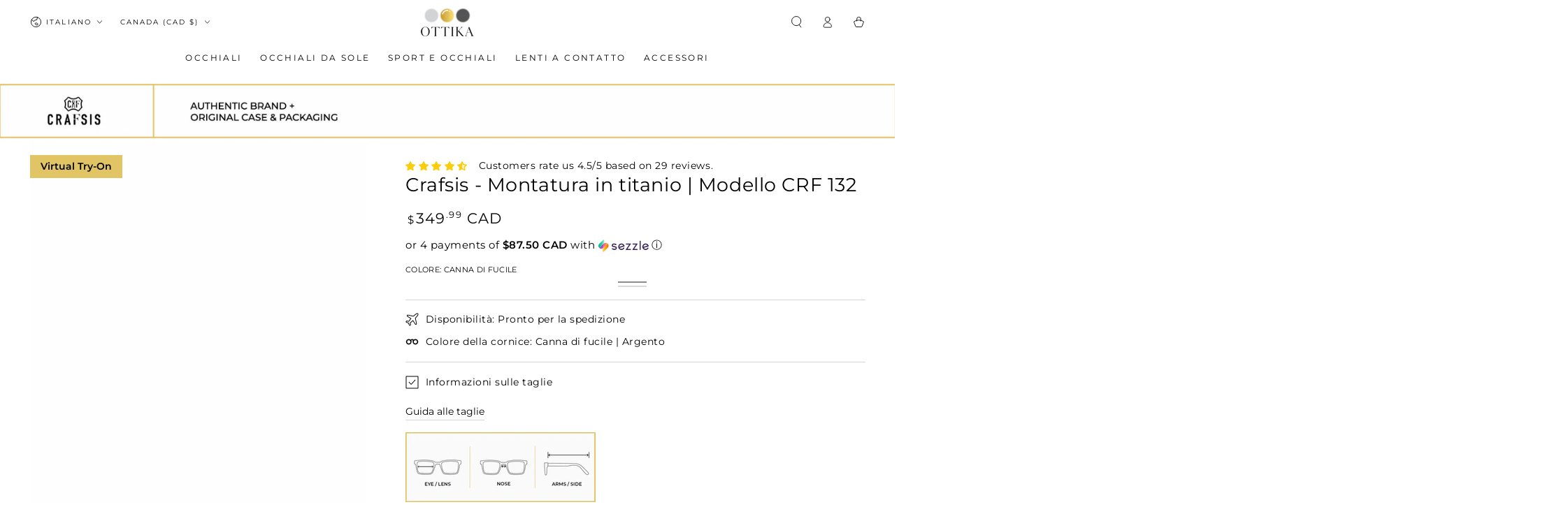

--- FILE ---
content_type: text/html; charset=UTF-8
request_url: https://ottika.artryon.cn/index.php/admin/GetTpl/get_sku_list_info.html
body_size: 130
content:
[{"sku":"40032430620732","2d":"https:\/\/ottika.artryon.cn\/tryon\/frame\/2025_09_03_40032430620732_T.png","frame_full_width":"145","model_leg_left":"https:\/\/ottika.artryon.cn\/tryon\/frame\/2025_09_03_40032430620732_R.png","model_leg_right":"https:\/\/ottika.artryon.cn\/tryon\/frame\/2025_09_03_40032430620732_L.png","model_frame":"https:\/\/ottika.artryon.cn\/tryon\/frame\/2025_09_03_40032430620732_F.png","model_lens":"https:\/\/ottika.artryon.cn\/tryon\/frame\/ottika_frame_lens.png","model_lens_type":"optical","model_lens_reflectivity":"1.0000","model_position_y":"-0.0300","leg_position_x":"0.0000"}]